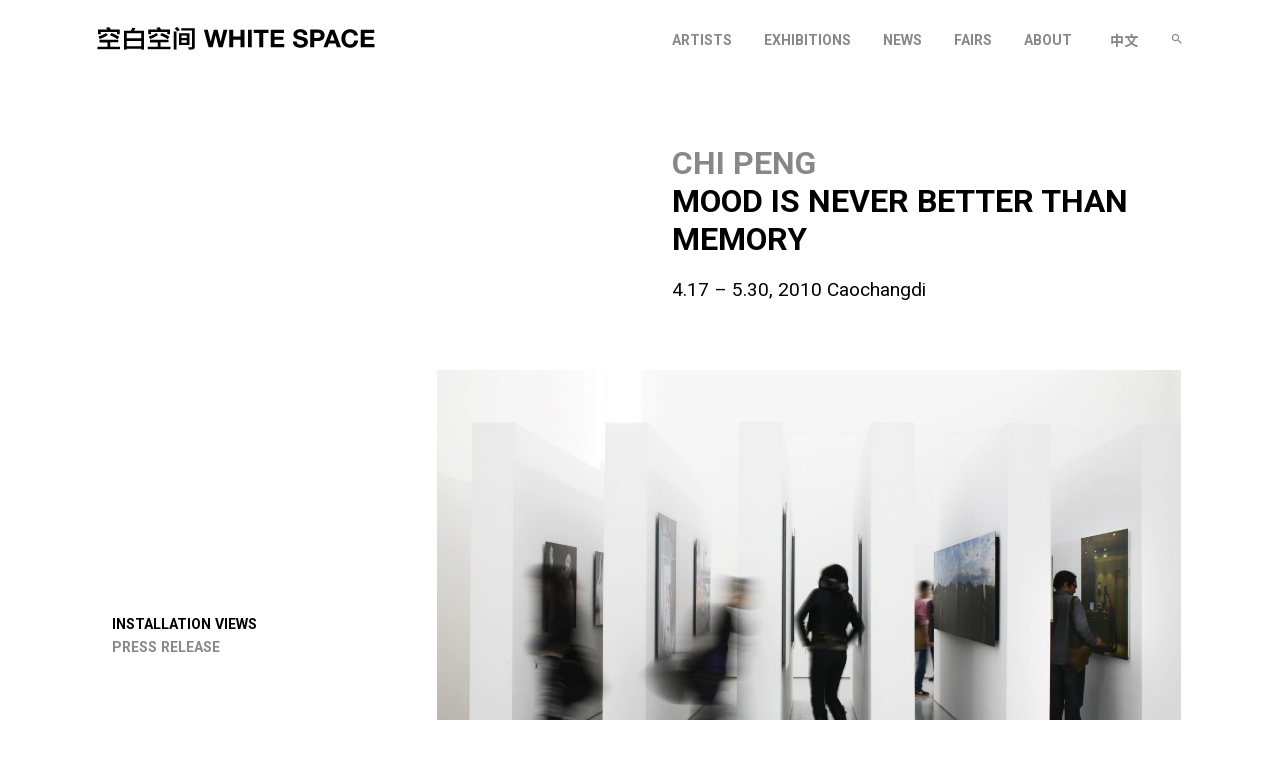

--- FILE ---
content_type: text/html; charset=UTF-8
request_url: https://whitespace.cn/exhibitions/chi-peng-mood-is-never-better-than-memory/
body_size: 9986
content:
<!doctype html>
<html lang="en-US">
<head>
	<meta charset="UTF-8">
	<meta name="viewport" content="width=device-width, initial-scale=1">
	<link rel="profile" href="https://gmpg.org/xfn/11">
    <meta name="description" content="" />
    <!-- SEO/Google Specific -->
    <meta name="url" content="https://whitespace.cn/">


    <!-- Facebook -->
    <meta property="og:type" content="website">
    <meta property="og:title" content="空白空间 WHITE SPACE">
    <meta property="og:image" content="https://whitespace.cn/wp-content/uploads/2021/10/logo-1.svg">
    <meta property="og:description" content="">
    <meta property="og:site_name" content="空白空间 WHITE SPACE">
    <meta property="og:locale" content="zh_cn">
    <meta property="article:author" content="空白空间 WHITE SPACE">

    <!-- Twitter -->
    <meta name="twitter:card" content="summary">
    <meta name="twitter:site" content="空白空间 WHITE SPACE">
    <meta name="twitter:creator" content="空白空间 WHITE SPACE">
    <meta name="twitter:title" content="空白空间 WHITE SPACE">
    <meta name="twitter:description" content="">
    <meta name="twitter:image" content="https://whitespace.cn/wp-content/uploads/2021/10/logo-1.svg">

    <!--  Favicon -->
    <link rel="apple-touch-icon-precomposed" sizes="57x57" href="https://whitespace.cn/wp-content/uploads/2021/10/WHITE-SPACE_Logo000.png" />
    <link rel="apple-touch-icon-precomposed" sizes="114x114" href="https://whitespace.cn/wp-content/uploads/2021/10/WHITE-SPACE_Logo000.png" />
    <link rel="apple-touch-icon-precomposed" sizes="72x72" href="https://whitespace.cn/wp-content/uploads/2021/10/WHITE-SPACE_Logo000.png" />
    <link rel="apple-touch-icon-precomposed" sizes="144x144" href="https://whitespace.cn/wp-content/uploads/2021/10/WHITE-SPACE_Logo000.png" />
    <link rel="apple-touch-icon-precomposed" sizes="60x60" href="https://whitespace.cn/wp-content/uploads/2021/10/WHITE-SPACE_Logo000.png" />
    <link rel="apple-touch-icon-precomposed" sizes="120x120" href="https://whitespace.cn/wp-content/uploads/2021/10/WHITE-SPACE_Logo000.png" />
    <link rel="apple-touch-icon-precomposed" sizes="76x76" href="https://whitespace.cn/wp-content/uploads/2021/10/WHITE-SPACE_Logo000.png" />
    <link rel="apple-touch-icon-precomposed" sizes="152x152" href="https://whitespace.cn/wp-content/uploads/2021/10/WHITE-SPACE_Logo000.png" />
    <link rel="icon" type="image/png" href="https://whitespace.cn/wp-content/uploads/2021/10/WHITE-SPACE_Logo000.png" sizes="196x196" />
    <link rel="icon" type="image/png" href="https://whitespace.cn/wp-content/uploads/2021/10/WHITE-SPACE_Logo000.png" sizes="96x96" />
    <link rel="icon" type="image/png" href="https://whitespace.cn/wp-content/uploads/2021/10/WHITE-SPACE_Logo000.png" sizes="32x32" />
    <link rel="icon" type="image/png" href="https://whitespace.cn/wp-content/uploads/2021/10/WHITE-SPACE_Logo000.png" sizes="16x16" />
    <link rel="icon" type="image/png" href="https://whitespace.cn/wp-content/uploads/2021/10/WHITE-SPACE_Logo000.png" sizes="128x128" />
    <meta name="application-name" content="https://whitespace.cn/"/>
    <meta name="msapplication-TileColor" content="#FFFFFF" />
    <meta name="msapplication-TileImage" content="https://whitespace.cn/wp-content/uploads/2021/10/WHITE-SPACE_Logo000.png" />
    <meta name="msapplication-square70x70logo" content="https://whitespace.cn/wp-content/uploads/2021/10/WHITE-SPACE_Logo000.png" />
    <meta name="msapplication-square150x150logo" content="https://whitespace.cn/wp-content/uploads/2021/10/WHITE-SPACE_Logo000.png" />
    <meta name="msapplication-wide310x150logo" content="https://whitespace.cn/wp-content/uploads/2021/10/WHITE-SPACE_Logo000.png" />
    <meta name="msapplication-square310x310logo" content="https://whitespace.cn/wp-content/uploads/2021/10/WHITE-SPACE_Logo000.png" />
    <link rel="preconnect" href="https://fonts.googleapis.com"> 
<link rel="preconnect" href="https://fonts.gstatic.com" crossorigin> 
    <link href="https://fonts.googleapis.com/css2?family=Noto+Sans+SC:wght@100;300;400;500;700;900&family=Roboto:ital,wght@0,100;0,300;0,400;0,500;0,700;0,900;1,100;1,300;1,400;1,500;1,700;1,900&display=swap" rel="stylesheet">
    <link href="https://whitespace.cn/wp-content/themes/white/fonts/fonts.css" rel="stylesheet">
    <link href="https://whitespace.cn/wp-content/themes/white/js/app.css" rel="stylesheet">
    <link href="https://whitespace.cn/wp-content/themes/white/js/swiper.css" rel="stylesheet">
    <script src="https://whitespace.cn/wp-content/themes/white/js/jquery.min.js"></script>
    <script src="https://whitespace.cn/wp-content/themes/white/js/app.js"></script>
    <script src="https://whitespace.cn/wp-content/themes/white/js/swiper.js"></script>
    <script src="https://whitespace.cn/wp-content/themes/white/js/delighters.js"></script>
    <script src="https://whitespace.cn/wp-content/themes/white/js/site.js"></script>
	<title>MOOD IS NEVER BETTER THAN MEMORY &#8211; 空白空间 WHITE SPACE</title>
<meta name='robots' content='max-image-preview:large' />
<link rel='dns-prefetch' href='//whitespace.cn' />
<link rel="alternate" type="application/rss+xml" title="空白空间 WHITE SPACE &raquo; Feed" href="https://whitespace.cn/feed/" />
<link rel="alternate" type="application/rss+xml" title="空白空间 WHITE SPACE &raquo; Comments Feed" href="https://whitespace.cn/comments/feed/" />
<link rel="alternate" title="oEmbed (JSON)" type="application/json+oembed" href="https://whitespace.cn/wp-json/oembed/1.0/embed?url=https%3A%2F%2Fwhitespace.cn%2Fexhibitions%2Fchi-peng-mood-is-never-better-than-memory%2F" />
<link rel="alternate" title="oEmbed (XML)" type="text/xml+oembed" href="https://whitespace.cn/wp-json/oembed/1.0/embed?url=https%3A%2F%2Fwhitespace.cn%2Fexhibitions%2Fchi-peng-mood-is-never-better-than-memory%2F&#038;format=xml" />
<style id='wp-img-auto-sizes-contain-inline-css'>
img:is([sizes=auto i],[sizes^="auto," i]){contain-intrinsic-size:3000px 1500px}
/*# sourceURL=wp-img-auto-sizes-contain-inline-css */
</style>
<link rel='stylesheet' id='formidable-css' href='https://whitespace.cn/wp-content/plugins/formidable/css/formidableforms.css?ver=1021145' media='all' />
<style id='wp-emoji-styles-inline-css'>

	img.wp-smiley, img.emoji {
		display: inline !important;
		border: none !important;
		box-shadow: none !important;
		height: 1em !important;
		width: 1em !important;
		margin: 0 0.07em !important;
		vertical-align: -0.1em !important;
		background: none !important;
		padding: 0 !important;
	}
/*# sourceURL=wp-emoji-styles-inline-css */
</style>
<style id='wp-block-library-inline-css'>
:root{--wp-block-synced-color:#7a00df;--wp-block-synced-color--rgb:122,0,223;--wp-bound-block-color:var(--wp-block-synced-color);--wp-editor-canvas-background:#ddd;--wp-admin-theme-color:#007cba;--wp-admin-theme-color--rgb:0,124,186;--wp-admin-theme-color-darker-10:#006ba1;--wp-admin-theme-color-darker-10--rgb:0,107,160.5;--wp-admin-theme-color-darker-20:#005a87;--wp-admin-theme-color-darker-20--rgb:0,90,135;--wp-admin-border-width-focus:2px}@media (min-resolution:192dpi){:root{--wp-admin-border-width-focus:1.5px}}.wp-element-button{cursor:pointer}:root .has-very-light-gray-background-color{background-color:#eee}:root .has-very-dark-gray-background-color{background-color:#313131}:root .has-very-light-gray-color{color:#eee}:root .has-very-dark-gray-color{color:#313131}:root .has-vivid-green-cyan-to-vivid-cyan-blue-gradient-background{background:linear-gradient(135deg,#00d084,#0693e3)}:root .has-purple-crush-gradient-background{background:linear-gradient(135deg,#34e2e4,#4721fb 50%,#ab1dfe)}:root .has-hazy-dawn-gradient-background{background:linear-gradient(135deg,#faaca8,#dad0ec)}:root .has-subdued-olive-gradient-background{background:linear-gradient(135deg,#fafae1,#67a671)}:root .has-atomic-cream-gradient-background{background:linear-gradient(135deg,#fdd79a,#004a59)}:root .has-nightshade-gradient-background{background:linear-gradient(135deg,#330968,#31cdcf)}:root .has-midnight-gradient-background{background:linear-gradient(135deg,#020381,#2874fc)}:root{--wp--preset--font-size--normal:16px;--wp--preset--font-size--huge:42px}.has-regular-font-size{font-size:1em}.has-larger-font-size{font-size:2.625em}.has-normal-font-size{font-size:var(--wp--preset--font-size--normal)}.has-huge-font-size{font-size:var(--wp--preset--font-size--huge)}.has-text-align-center{text-align:center}.has-text-align-left{text-align:left}.has-text-align-right{text-align:right}.has-fit-text{white-space:nowrap!important}#end-resizable-editor-section{display:none}.aligncenter{clear:both}.items-justified-left{justify-content:flex-start}.items-justified-center{justify-content:center}.items-justified-right{justify-content:flex-end}.items-justified-space-between{justify-content:space-between}.screen-reader-text{border:0;clip-path:inset(50%);height:1px;margin:-1px;overflow:hidden;padding:0;position:absolute;width:1px;word-wrap:normal!important}.screen-reader-text:focus{background-color:#ddd;clip-path:none;color:#444;display:block;font-size:1em;height:auto;left:5px;line-height:normal;padding:15px 23px 14px;text-decoration:none;top:5px;width:auto;z-index:100000}html :where(.has-border-color){border-style:solid}html :where([style*=border-top-color]){border-top-style:solid}html :where([style*=border-right-color]){border-right-style:solid}html :where([style*=border-bottom-color]){border-bottom-style:solid}html :where([style*=border-left-color]){border-left-style:solid}html :where([style*=border-width]){border-style:solid}html :where([style*=border-top-width]){border-top-style:solid}html :where([style*=border-right-width]){border-right-style:solid}html :where([style*=border-bottom-width]){border-bottom-style:solid}html :where([style*=border-left-width]){border-left-style:solid}html :where(img[class*=wp-image-]){height:auto;max-width:100%}:where(figure){margin:0 0 1em}html :where(.is-position-sticky){--wp-admin--admin-bar--position-offset:var(--wp-admin--admin-bar--height,0px)}@media screen and (max-width:600px){html :where(.is-position-sticky){--wp-admin--admin-bar--position-offset:0px}}

/*# sourceURL=wp-block-library-inline-css */
</style><style id='global-styles-inline-css'>
:root{--wp--preset--aspect-ratio--square: 1;--wp--preset--aspect-ratio--4-3: 4/3;--wp--preset--aspect-ratio--3-4: 3/4;--wp--preset--aspect-ratio--3-2: 3/2;--wp--preset--aspect-ratio--2-3: 2/3;--wp--preset--aspect-ratio--16-9: 16/9;--wp--preset--aspect-ratio--9-16: 9/16;--wp--preset--color--black: #000000;--wp--preset--color--cyan-bluish-gray: #abb8c3;--wp--preset--color--white: #ffffff;--wp--preset--color--pale-pink: #f78da7;--wp--preset--color--vivid-red: #cf2e2e;--wp--preset--color--luminous-vivid-orange: #ff6900;--wp--preset--color--luminous-vivid-amber: #fcb900;--wp--preset--color--light-green-cyan: #7bdcb5;--wp--preset--color--vivid-green-cyan: #00d084;--wp--preset--color--pale-cyan-blue: #8ed1fc;--wp--preset--color--vivid-cyan-blue: #0693e3;--wp--preset--color--vivid-purple: #9b51e0;--wp--preset--gradient--vivid-cyan-blue-to-vivid-purple: linear-gradient(135deg,rgb(6,147,227) 0%,rgb(155,81,224) 100%);--wp--preset--gradient--light-green-cyan-to-vivid-green-cyan: linear-gradient(135deg,rgb(122,220,180) 0%,rgb(0,208,130) 100%);--wp--preset--gradient--luminous-vivid-amber-to-luminous-vivid-orange: linear-gradient(135deg,rgb(252,185,0) 0%,rgb(255,105,0) 100%);--wp--preset--gradient--luminous-vivid-orange-to-vivid-red: linear-gradient(135deg,rgb(255,105,0) 0%,rgb(207,46,46) 100%);--wp--preset--gradient--very-light-gray-to-cyan-bluish-gray: linear-gradient(135deg,rgb(238,238,238) 0%,rgb(169,184,195) 100%);--wp--preset--gradient--cool-to-warm-spectrum: linear-gradient(135deg,rgb(74,234,220) 0%,rgb(151,120,209) 20%,rgb(207,42,186) 40%,rgb(238,44,130) 60%,rgb(251,105,98) 80%,rgb(254,248,76) 100%);--wp--preset--gradient--blush-light-purple: linear-gradient(135deg,rgb(255,206,236) 0%,rgb(152,150,240) 100%);--wp--preset--gradient--blush-bordeaux: linear-gradient(135deg,rgb(254,205,165) 0%,rgb(254,45,45) 50%,rgb(107,0,62) 100%);--wp--preset--gradient--luminous-dusk: linear-gradient(135deg,rgb(255,203,112) 0%,rgb(199,81,192) 50%,rgb(65,88,208) 100%);--wp--preset--gradient--pale-ocean: linear-gradient(135deg,rgb(255,245,203) 0%,rgb(182,227,212) 50%,rgb(51,167,181) 100%);--wp--preset--gradient--electric-grass: linear-gradient(135deg,rgb(202,248,128) 0%,rgb(113,206,126) 100%);--wp--preset--gradient--midnight: linear-gradient(135deg,rgb(2,3,129) 0%,rgb(40,116,252) 100%);--wp--preset--font-size--small: 13px;--wp--preset--font-size--medium: 20px;--wp--preset--font-size--large: 36px;--wp--preset--font-size--x-large: 42px;--wp--preset--spacing--20: 0.44rem;--wp--preset--spacing--30: 0.67rem;--wp--preset--spacing--40: 1rem;--wp--preset--spacing--50: 1.5rem;--wp--preset--spacing--60: 2.25rem;--wp--preset--spacing--70: 3.38rem;--wp--preset--spacing--80: 5.06rem;--wp--preset--shadow--natural: 6px 6px 9px rgba(0, 0, 0, 0.2);--wp--preset--shadow--deep: 12px 12px 50px rgba(0, 0, 0, 0.4);--wp--preset--shadow--sharp: 6px 6px 0px rgba(0, 0, 0, 0.2);--wp--preset--shadow--outlined: 6px 6px 0px -3px rgb(255, 255, 255), 6px 6px rgb(0, 0, 0);--wp--preset--shadow--crisp: 6px 6px 0px rgb(0, 0, 0);}:where(.is-layout-flex){gap: 0.5em;}:where(.is-layout-grid){gap: 0.5em;}body .is-layout-flex{display: flex;}.is-layout-flex{flex-wrap: wrap;align-items: center;}.is-layout-flex > :is(*, div){margin: 0;}body .is-layout-grid{display: grid;}.is-layout-grid > :is(*, div){margin: 0;}:where(.wp-block-columns.is-layout-flex){gap: 2em;}:where(.wp-block-columns.is-layout-grid){gap: 2em;}:where(.wp-block-post-template.is-layout-flex){gap: 1.25em;}:where(.wp-block-post-template.is-layout-grid){gap: 1.25em;}.has-black-color{color: var(--wp--preset--color--black) !important;}.has-cyan-bluish-gray-color{color: var(--wp--preset--color--cyan-bluish-gray) !important;}.has-white-color{color: var(--wp--preset--color--white) !important;}.has-pale-pink-color{color: var(--wp--preset--color--pale-pink) !important;}.has-vivid-red-color{color: var(--wp--preset--color--vivid-red) !important;}.has-luminous-vivid-orange-color{color: var(--wp--preset--color--luminous-vivid-orange) !important;}.has-luminous-vivid-amber-color{color: var(--wp--preset--color--luminous-vivid-amber) !important;}.has-light-green-cyan-color{color: var(--wp--preset--color--light-green-cyan) !important;}.has-vivid-green-cyan-color{color: var(--wp--preset--color--vivid-green-cyan) !important;}.has-pale-cyan-blue-color{color: var(--wp--preset--color--pale-cyan-blue) !important;}.has-vivid-cyan-blue-color{color: var(--wp--preset--color--vivid-cyan-blue) !important;}.has-vivid-purple-color{color: var(--wp--preset--color--vivid-purple) !important;}.has-black-background-color{background-color: var(--wp--preset--color--black) !important;}.has-cyan-bluish-gray-background-color{background-color: var(--wp--preset--color--cyan-bluish-gray) !important;}.has-white-background-color{background-color: var(--wp--preset--color--white) !important;}.has-pale-pink-background-color{background-color: var(--wp--preset--color--pale-pink) !important;}.has-vivid-red-background-color{background-color: var(--wp--preset--color--vivid-red) !important;}.has-luminous-vivid-orange-background-color{background-color: var(--wp--preset--color--luminous-vivid-orange) !important;}.has-luminous-vivid-amber-background-color{background-color: var(--wp--preset--color--luminous-vivid-amber) !important;}.has-light-green-cyan-background-color{background-color: var(--wp--preset--color--light-green-cyan) !important;}.has-vivid-green-cyan-background-color{background-color: var(--wp--preset--color--vivid-green-cyan) !important;}.has-pale-cyan-blue-background-color{background-color: var(--wp--preset--color--pale-cyan-blue) !important;}.has-vivid-cyan-blue-background-color{background-color: var(--wp--preset--color--vivid-cyan-blue) !important;}.has-vivid-purple-background-color{background-color: var(--wp--preset--color--vivid-purple) !important;}.has-black-border-color{border-color: var(--wp--preset--color--black) !important;}.has-cyan-bluish-gray-border-color{border-color: var(--wp--preset--color--cyan-bluish-gray) !important;}.has-white-border-color{border-color: var(--wp--preset--color--white) !important;}.has-pale-pink-border-color{border-color: var(--wp--preset--color--pale-pink) !important;}.has-vivid-red-border-color{border-color: var(--wp--preset--color--vivid-red) !important;}.has-luminous-vivid-orange-border-color{border-color: var(--wp--preset--color--luminous-vivid-orange) !important;}.has-luminous-vivid-amber-border-color{border-color: var(--wp--preset--color--luminous-vivid-amber) !important;}.has-light-green-cyan-border-color{border-color: var(--wp--preset--color--light-green-cyan) !important;}.has-vivid-green-cyan-border-color{border-color: var(--wp--preset--color--vivid-green-cyan) !important;}.has-pale-cyan-blue-border-color{border-color: var(--wp--preset--color--pale-cyan-blue) !important;}.has-vivid-cyan-blue-border-color{border-color: var(--wp--preset--color--vivid-cyan-blue) !important;}.has-vivid-purple-border-color{border-color: var(--wp--preset--color--vivid-purple) !important;}.has-vivid-cyan-blue-to-vivid-purple-gradient-background{background: var(--wp--preset--gradient--vivid-cyan-blue-to-vivid-purple) !important;}.has-light-green-cyan-to-vivid-green-cyan-gradient-background{background: var(--wp--preset--gradient--light-green-cyan-to-vivid-green-cyan) !important;}.has-luminous-vivid-amber-to-luminous-vivid-orange-gradient-background{background: var(--wp--preset--gradient--luminous-vivid-amber-to-luminous-vivid-orange) !important;}.has-luminous-vivid-orange-to-vivid-red-gradient-background{background: var(--wp--preset--gradient--luminous-vivid-orange-to-vivid-red) !important;}.has-very-light-gray-to-cyan-bluish-gray-gradient-background{background: var(--wp--preset--gradient--very-light-gray-to-cyan-bluish-gray) !important;}.has-cool-to-warm-spectrum-gradient-background{background: var(--wp--preset--gradient--cool-to-warm-spectrum) !important;}.has-blush-light-purple-gradient-background{background: var(--wp--preset--gradient--blush-light-purple) !important;}.has-blush-bordeaux-gradient-background{background: var(--wp--preset--gradient--blush-bordeaux) !important;}.has-luminous-dusk-gradient-background{background: var(--wp--preset--gradient--luminous-dusk) !important;}.has-pale-ocean-gradient-background{background: var(--wp--preset--gradient--pale-ocean) !important;}.has-electric-grass-gradient-background{background: var(--wp--preset--gradient--electric-grass) !important;}.has-midnight-gradient-background{background: var(--wp--preset--gradient--midnight) !important;}.has-small-font-size{font-size: var(--wp--preset--font-size--small) !important;}.has-medium-font-size{font-size: var(--wp--preset--font-size--medium) !important;}.has-large-font-size{font-size: var(--wp--preset--font-size--large) !important;}.has-x-large-font-size{font-size: var(--wp--preset--font-size--x-large) !important;}
/*# sourceURL=global-styles-inline-css */
</style>

<style id='classic-theme-styles-inline-css'>
/*! This file is auto-generated */
.wp-block-button__link{color:#fff;background-color:#32373c;border-radius:9999px;box-shadow:none;text-decoration:none;padding:calc(.667em + 2px) calc(1.333em + 2px);font-size:1.125em}.wp-block-file__button{background:#32373c;color:#fff;text-decoration:none}
/*# sourceURL=/wp-includes/css/classic-themes.min.css */
</style>
<link rel='stylesheet' id='white-style-css' href='https://whitespace.cn/wp-content/themes/white/style.css?ver=1.3222222232' media='all' />
<link rel="https://api.w.org/" href="https://whitespace.cn/wp-json/" /><link rel="EditURI" type="application/rsd+xml" title="RSD" href="https://whitespace.cn/xmlrpc.php?rsd" />
<meta name="generator" content="WordPress 6.9" />
<link rel="canonical" href="https://whitespace.cn/exhibitions/chi-peng-mood-is-never-better-than-memory/" />
<link rel='shortlink' href='https://whitespace.cn/?p=934' />
<script type="text/javascript">document.documentElement.className += " js";</script>
<style type="text/css">
.qtranxs_flag_en {background-image: url(https://whitespace.cn/wp-content/plugins/qtranslate-xt-master/flags/gb.png); background-repeat: no-repeat;}
.qtranxs_flag_zh {background-image: url(https://whitespace.cn/wp-content/plugins/qtranslate-xt-master/flags/cn.png); background-repeat: no-repeat;}
</style>
<link hreflang="en" href="https://whitespace.cn/exhibitions/chi-peng-mood-is-never-better-than-memory/" rel="alternate" />
<link hreflang="zh" href="https://whitespace.cn/zh/exhibitions/chi-peng-mood-is-never-better-than-memory/" rel="alternate" />
<link hreflang="x-default" href="https://whitespace.cn/exhibitions/chi-peng-mood-is-never-better-than-memory/" rel="alternate" />
<meta name="generator" content="qTranslate-XT 3.11.0" />
    <link href="https://whitespace.cn/wp-content/themes/white/screen.css?v=2" rel="stylesheet">
        <style>
        .step-1,
        .step-2,
        .step-3{
            opacity: 0;
            transform: translateY(150px);
            animation: step 1.5s cubic-bezier(.18,1,.21,1) forwards;
        }

        .step-3{
            animation-delay: 0.5s;
        }


        @keyframes step {
            0%{
                opacity: 0;
                transform: translateY(150px);
            }
            100%{
                opacity: 1;
                transform: translateY(0px);
            }
        }
        .delighter{
            transition: transform 3s cubic-bezier(.18,1,.21,1),opacity 2.5s cubic-bezier(.18,1,.21,1);
            transform: translateY(150px);
            opacity: 0;
        }
        .delighter.started {
            transform: translateY(0);
            opacity: 1;
        }
    </style>
                    <style>
                .site-title img{
    width: auto;
    height: calc(var(--headerH) * 0.29);
}
          </style>
   </head>

<body class="wp-singular exhibitions-template-default single single-exhibitions postid-934 wp-theme-white">
<main id="wrapper">
                    <header id="header">    
        <div class="header-wrap size">
            <div class="site-title">  <a href="https://whitespace.cn/">   <img src="https://whitespace.cn/wp-content/uploads/2021/10/logo-1.svg"></a></div>
            <div class="open-header"><span class="icon-dehaze"></span><span class="icon-clear"></span></div>
            <div class="header-end">
                <div class="menu-nav">
                    <ul id="primary-menu" class="menu"><li id="menu-item-32" class="menu-item menu-item-type-post_type_archive menu-item-object-artists menu-item-32"><a href="https://whitespace.cn/artists/">ARTISTS</a></li>
<li id="menu-item-31" class="menu-item menu-item-type-post_type_archive menu-item-object-exhibitions menu-item-31"><a href="https://whitespace.cn/exhibitions/">EXHIBITIONS</a></li>
<li id="menu-item-33" class="menu-item menu-item-type-post_type_archive menu-item-object-news menu-item-33"><a href="https://whitespace.cn/news/">NEWS</a></li>
<li id="menu-item-34" class="menu-item menu-item-type-post_type_archive menu-item-object-fairs menu-item-34"><a href="https://whitespace.cn/fairs/">FAIRS</a></li>
<li id="menu-item-38" class="menu-item menu-item-type-post_type menu-item-object-page menu-item-38"><a href="https://whitespace.cn/about/">ABOUT</a></li>
</ul>                </div>

                <div>
                    <div class="lng">
                        
<ul class="language-chooser language-chooser-text qtranxs_language_chooser" id="qtranslate-chooser">
<li class="lang-en active"><a href="https://whitespace.cn/en/exhibitions/chi-peng-mood-is-never-better-than-memory/" hreflang="en" title="EN (en)" class="qtranxs_text qtranxs_text_en"><span>EN</span></a></li>
<li class="lang-zh"><a href="https://whitespace.cn/zh/exhibitions/chi-peng-mood-is-never-better-than-memory/" hreflang="zh" title="中文 (zh)" class="qtranxs_text qtranxs_text_zh"><span>中文</span></a></li>
</ul><div class="qtranxs_widget_end"></div>
                    </div>
                    <div class="open-search">
                        <span class="icon-search"></span>
                        <span class="icon-clear"></span>
                    </div>
                </div>
                <div class="search-form">
                    <form role="search" method="get" id="searchform-2" action="https://whitespace.cn/"><input name="s" type="text" class="searchinput" placeholder="Search"></form>
                </div>
            </div>
        </div>

    </header>
    <div class="header-space"></div>
    <div id="content">

    <div class="page-content">

        <div class="page-header size">
            <div class="page-header-wrap">
                <div class="header-k"></div>
                <div class="page-header-info step-1">
                      <h1><a href="https://whitespace.cn/artists/chi-peng/">CHI Peng</a></h1><h1>MOOD IS NEVER BETTER THAN MEMORY</h1>                    <div class="text">
                        <p>4.17 – 5.30, 2010 Caochangdi</p>
                    </div>
                </div>
            </div>
        </div>

		<section class="page-section size">
    <div class="page-section-wrap">
        <div class="page-section-left">
            <div class="post-menu step-3">
                <ul>
                                    </ul>
            </div>

        </div>
                <div class="page-views step-2 this-section" id="installation_views" data-name="Installation Views">
            <div class="swiper-container views-swiper">
                <div class="swiper-wrapper">
                    
                    <div class="swiper-slide"> <figure><a href="https://file.whitespace-beijing.com/wp-content/uploads/2021/10/2-26.jpg" data-fancybox="slider"><img width="1440" height="960" src="https://file.whitespace-beijing.com/wp-content/uploads/2021/10/2-26-1440x960.jpg" class="attachment-big size-big" alt="" decoding="async" fetchpriority="high" srcset="https://file.whitespace-beijing.com/wp-content/uploads/2021/10/2-26-1440x960.jpg 1440w, https://file.whitespace-beijing.com/wp-content/uploads/2021/10/2-26-300x200.jpg 300w, https://file.whitespace-beijing.com/wp-content/uploads/2021/10/2-26-1024x683.jpg 1024w, https://file.whitespace-beijing.com/wp-content/uploads/2021/10/2-26-768x512.jpg 768w, https://file.whitespace-beijing.com/wp-content/uploads/2021/10/2-26-1536x1024.jpg 1536w, https://file.whitespace-beijing.com/wp-content/uploads/2021/10/2-26-2048x1365.jpg 2048w, https://file.whitespace-beijing.com/wp-content/uploads/2021/10/2-26-800x533.jpg 800w" sizes="(max-width: 1440px) 100vw, 1440px" /></a> </figure></div><div class="swiper-slide"> <figure><a href="https://file.whitespace-beijing.com/wp-content/uploads/2021/10/3-26.jpg" data-fancybox="slider"><img width="1440" height="960" src="https://file.whitespace-beijing.com/wp-content/uploads/2021/10/3-26-1440x960.jpg" class="attachment-big size-big" alt="" decoding="async" srcset="https://file.whitespace-beijing.com/wp-content/uploads/2021/10/3-26-1440x960.jpg 1440w, https://file.whitespace-beijing.com/wp-content/uploads/2021/10/3-26-300x200.jpg 300w, https://file.whitespace-beijing.com/wp-content/uploads/2021/10/3-26-1024x683.jpg 1024w, https://file.whitespace-beijing.com/wp-content/uploads/2021/10/3-26-768x512.jpg 768w, https://file.whitespace-beijing.com/wp-content/uploads/2021/10/3-26-1536x1024.jpg 1536w, https://file.whitespace-beijing.com/wp-content/uploads/2021/10/3-26-2048x1365.jpg 2048w, https://file.whitespace-beijing.com/wp-content/uploads/2021/10/3-26-800x533.jpg 800w" sizes="(max-width: 1440px) 100vw, 1440px" /></a> </figure></div><div class="swiper-slide"> <figure><a href="https://file.whitespace-beijing.com/wp-content/uploads/2021/10/4-21.jpg" data-fancybox="slider"><img width="1440" height="960" src="https://file.whitespace-beijing.com/wp-content/uploads/2021/10/4-21-1440x960.jpg" class="attachment-big size-big" alt="" decoding="async" srcset="https://file.whitespace-beijing.com/wp-content/uploads/2021/10/4-21-1440x960.jpg 1440w, https://file.whitespace-beijing.com/wp-content/uploads/2021/10/4-21-300x200.jpg 300w, https://file.whitespace-beijing.com/wp-content/uploads/2021/10/4-21-1024x683.jpg 1024w, https://file.whitespace-beijing.com/wp-content/uploads/2021/10/4-21-768x512.jpg 768w, https://file.whitespace-beijing.com/wp-content/uploads/2021/10/4-21-1536x1024.jpg 1536w, https://file.whitespace-beijing.com/wp-content/uploads/2021/10/4-21-2048x1365.jpg 2048w, https://file.whitespace-beijing.com/wp-content/uploads/2021/10/4-21-800x533.jpg 800w" sizes="(max-width: 1440px) 100vw, 1440px" /></a> </figure></div><div class="swiper-slide"> <figure><a href="https://file.whitespace-beijing.com/wp-content/uploads/2021/10/5-14.jpg" data-fancybox="slider"><img width="1440" height="960" src="https://file.whitespace-beijing.com/wp-content/uploads/2021/10/5-14-1440x960.jpg" class="attachment-big size-big" alt="" decoding="async" loading="lazy" srcset="https://file.whitespace-beijing.com/wp-content/uploads/2021/10/5-14-1440x960.jpg 1440w, https://file.whitespace-beijing.com/wp-content/uploads/2021/10/5-14-300x200.jpg 300w, https://file.whitespace-beijing.com/wp-content/uploads/2021/10/5-14-1024x683.jpg 1024w, https://file.whitespace-beijing.com/wp-content/uploads/2021/10/5-14-768x512.jpg 768w, https://file.whitespace-beijing.com/wp-content/uploads/2021/10/5-14-1536x1024.jpg 1536w, https://file.whitespace-beijing.com/wp-content/uploads/2021/10/5-14-2048x1365.jpg 2048w, https://file.whitespace-beijing.com/wp-content/uploads/2021/10/5-14-800x533.jpg 800w" sizes="auto, (max-width: 1440px) 100vw, 1440px" /></a> </figure></div>
                </div>
            </div>
            <div class="views-nav"><span><img width="150" height="150" src="https://file.whitespace-beijing.com/wp-content/uploads/2021/10/2-26-150x150.jpg" class="attachment-thumbnail size-thumbnail" alt="" decoding="async" loading="lazy" srcset="https://file.whitespace-beijing.com/wp-content/uploads/2021/10/2-26-150x150.jpg 150w, https://file.whitespace-beijing.com/wp-content/uploads/2021/10/2-26-5x5.jpg 5w" sizes="auto, (max-width: 150px) 100vw, 150px" /></span><span><img width="150" height="150" src="https://file.whitespace-beijing.com/wp-content/uploads/2021/10/3-26-150x150.jpg" class="attachment-thumbnail size-thumbnail" alt="" decoding="async" loading="lazy" srcset="https://file.whitespace-beijing.com/wp-content/uploads/2021/10/3-26-150x150.jpg 150w, https://file.whitespace-beijing.com/wp-content/uploads/2021/10/3-26-5x5.jpg 5w" sizes="auto, (max-width: 150px) 100vw, 150px" /></span><span><img width="150" height="150" src="https://file.whitespace-beijing.com/wp-content/uploads/2021/10/4-21-150x150.jpg" class="attachment-thumbnail size-thumbnail" alt="" decoding="async" loading="lazy" srcset="https://file.whitespace-beijing.com/wp-content/uploads/2021/10/4-21-150x150.jpg 150w, https://file.whitespace-beijing.com/wp-content/uploads/2021/10/4-21-5x5.jpg 5w" sizes="auto, (max-width: 150px) 100vw, 150px" /></span><span><img width="150" height="150" src="https://file.whitespace-beijing.com/wp-content/uploads/2021/10/5-14-150x150.jpg" class="attachment-thumbnail size-thumbnail" alt="" decoding="async" loading="lazy" srcset="https://file.whitespace-beijing.com/wp-content/uploads/2021/10/5-14-150x150.jpg 150w, https://file.whitespace-beijing.com/wp-content/uploads/2021/10/5-14-5x5.jpg 5w" sizes="auto, (max-width: 150px) 100vw, 150px" /></span></div>        </div>
    </div>
                <script>
            var views_swiper = new Swiper('.views-swiper',{
                autoHeight: true,
            })
            $('.views-nav span').click(function (){
                var unb = $(this).index();
                views_swiper.slideTo(unb, 300, false);
                $(this).addClass('active').siblings().removeClass('active');
            })
        </script>
    
</section>


<section class="page-section size this-section yes-press_release"  id="press_release" data-name="Press Release">

    <div class="page-text" data-delighter>
        <div class=" text">
            <p>&#8220;Endless guessing, endless interruption, and endless memory; I don&#8217;t know from which period of stillness to start once more, and from this start how to return to stillness again. Living in a mood, is it from yesterday or today? Many things pass by me, some are still vivid, while some are merely traces. Mood is never better than memory.&#8221;</p>
<p>WHITE SPACE BEIJING presents the third solo exhibition of Chi Peng, with a selection from 2003 &#8211; 2010 in the vein of memories. Chi Peng (1981) was born in Yan Tai, Shan Dong province, and studied at the Digital Media Department, Central Academy of Fine Arts in Beijing. The artist had solo exhibitions at He Xiangning Art Museum in Shenzhen, Ludwig Museum in Budapest, and Zhu Qizhan Museum in Shanghai. His works have also been exhibited at following museums: Palais des Beaux-Arts in Brussels, National Gallery in Prague, COBRA MUSEUM in Amsterdam, The Museum of Contemporary Canadian Art, Groninger Museum in Groningen and National Gallery of Victoria in Melbourne. His solo show in Groninger Museum will be held in March 2011.</p>
        </div>
        <div class="download"><a href="https://file.whitespace-beijing.com/wp-content/uploads/2021/10/CHI-PENG｜MOOD-IS-NEVER-BETTER-THAN-MEMORY@WHITE-SPACE-BEIJING.pdf" class="btn"><label><span class="icon-vertical_align_bottom"></span>Download PDF</label></a></div>
    </div>
</section>







	</div><!-- #main -->


</div>
    <footer id="footer">
    <div class="size">
        <div class="footer-wrap">


               <div>
                             
                   <div class="text">
                       <p>F1, BLDG D7, Yard No.3, Jinhang East Road, Shunyi District, Beijing 101316</p>
<p>info@whitespace-beijing.com</p>
                   </div>
               </div>



                <div class="newsletter">
                   <form action="https://whitespace-beijing.us5.list-manage.com/subscribe/post?u=47d18b1d6db16177ecdb5723f&amp;id=15c5de547a" method="post" id="mc-embedded-subscribe-form" name="mc-embedded-subscribe-form" class="validate" target="_blank" novalidate>
    <div id="mc_embed_signup_scroll">
<div class="mc-field-group">
  <input type="email" value="" placeholder="YOUR EMAIL" name="EMAIL" class="required email" id="mce-EMAIL">
</div>
  <div id="mce-responses" class="clear">
    <div class="response" id="mce-error-response" style="display:none"></div>
    <div class="response" id="mce-success-response" style="display:none"></div>
  </div>    <!-- real people should not fill this in and expect good things - do not remove this or risk form bot signups-->
    <div style="position: absolute; left: -5000px;" aria-hidden="true"><input type="text" name="b_47d18b1d6db16177ecdb5723f_15c5de547a" tabindex="-1" value=""></div>
    <div class="clear"><input type="submit" value="Subscribe to newsletter" name="subscribe" id="mc-embedded-subscribe" class="button"></div>
    </div>
</form>

                </div>





        </div>
        <div class="foot">
            <div>© 2021 WHITE SPACE <a href="https://beian.miit.gov.cn/"> 京ICP备20022076号</a></div>
            <div class="social">
                <a href="https://mp.weixin.qq.com/s/1nZd9Xb4462ZrEf9qC_utg" target="_blank"  class="icon-wechat"></a><a href="https://weibo.com/p/1006061898010733" target="_blank" class="icon-sina-weibo"></a><a href="https://www.instagram.com/whitespacebeijing/" target="_blank" class="icon-instagram"></a>            </div>

            </div>
        </div>
    </div>
</footer>

</main>

<script type="speculationrules">
{"prefetch":[{"source":"document","where":{"and":[{"href_matches":"/*"},{"not":{"href_matches":["/wp-*.php","/wp-admin/*","/wp-content/uploads/*","/wp-content/*","/wp-content/plugins/*","/wp-content/themes/white/*","/*\\?(.+)"]}},{"not":{"selector_matches":"a[rel~=\"nofollow\"]"}},{"not":{"selector_matches":".no-prefetch, .no-prefetch a"}}]},"eagerness":"conservative"}]}
</script>
<script id="wp-emoji-settings" type="application/json">
{"baseUrl":"https://s.w.org/images/core/emoji/17.0.2/72x72/","ext":".png","svgUrl":"https://s.w.org/images/core/emoji/17.0.2/svg/","svgExt":".svg","source":{"concatemoji":"https://whitespace.cn/wp-includes/js/wp-emoji-release.min.js?ver=6.9"}}
</script>
<script type="module">
/*! This file is auto-generated */
const a=JSON.parse(document.getElementById("wp-emoji-settings").textContent),o=(window._wpemojiSettings=a,"wpEmojiSettingsSupports"),s=["flag","emoji"];function i(e){try{var t={supportTests:e,timestamp:(new Date).valueOf()};sessionStorage.setItem(o,JSON.stringify(t))}catch(e){}}function c(e,t,n){e.clearRect(0,0,e.canvas.width,e.canvas.height),e.fillText(t,0,0);t=new Uint32Array(e.getImageData(0,0,e.canvas.width,e.canvas.height).data);e.clearRect(0,0,e.canvas.width,e.canvas.height),e.fillText(n,0,0);const a=new Uint32Array(e.getImageData(0,0,e.canvas.width,e.canvas.height).data);return t.every((e,t)=>e===a[t])}function p(e,t){e.clearRect(0,0,e.canvas.width,e.canvas.height),e.fillText(t,0,0);var n=e.getImageData(16,16,1,1);for(let e=0;e<n.data.length;e++)if(0!==n.data[e])return!1;return!0}function u(e,t,n,a){switch(t){case"flag":return n(e,"\ud83c\udff3\ufe0f\u200d\u26a7\ufe0f","\ud83c\udff3\ufe0f\u200b\u26a7\ufe0f")?!1:!n(e,"\ud83c\udde8\ud83c\uddf6","\ud83c\udde8\u200b\ud83c\uddf6")&&!n(e,"\ud83c\udff4\udb40\udc67\udb40\udc62\udb40\udc65\udb40\udc6e\udb40\udc67\udb40\udc7f","\ud83c\udff4\u200b\udb40\udc67\u200b\udb40\udc62\u200b\udb40\udc65\u200b\udb40\udc6e\u200b\udb40\udc67\u200b\udb40\udc7f");case"emoji":return!a(e,"\ud83e\u1fac8")}return!1}function f(e,t,n,a){let r;const o=(r="undefined"!=typeof WorkerGlobalScope&&self instanceof WorkerGlobalScope?new OffscreenCanvas(300,150):document.createElement("canvas")).getContext("2d",{willReadFrequently:!0}),s=(o.textBaseline="top",o.font="600 32px Arial",{});return e.forEach(e=>{s[e]=t(o,e,n,a)}),s}function r(e){var t=document.createElement("script");t.src=e,t.defer=!0,document.head.appendChild(t)}a.supports={everything:!0,everythingExceptFlag:!0},new Promise(t=>{let n=function(){try{var e=JSON.parse(sessionStorage.getItem(o));if("object"==typeof e&&"number"==typeof e.timestamp&&(new Date).valueOf()<e.timestamp+604800&&"object"==typeof e.supportTests)return e.supportTests}catch(e){}return null}();if(!n){if("undefined"!=typeof Worker&&"undefined"!=typeof OffscreenCanvas&&"undefined"!=typeof URL&&URL.createObjectURL&&"undefined"!=typeof Blob)try{var e="postMessage("+f.toString()+"("+[JSON.stringify(s),u.toString(),c.toString(),p.toString()].join(",")+"));",a=new Blob([e],{type:"text/javascript"});const r=new Worker(URL.createObjectURL(a),{name:"wpTestEmojiSupports"});return void(r.onmessage=e=>{i(n=e.data),r.terminate(),t(n)})}catch(e){}i(n=f(s,u,c,p))}t(n)}).then(e=>{for(const n in e)a.supports[n]=e[n],a.supports.everything=a.supports.everything&&a.supports[n],"flag"!==n&&(a.supports.everythingExceptFlag=a.supports.everythingExceptFlag&&a.supports[n]);var t;a.supports.everythingExceptFlag=a.supports.everythingExceptFlag&&!a.supports.flag,a.supports.everything||((t=a.source||{}).concatemoji?r(t.concatemoji):t.wpemoji&&t.twemoji&&(r(t.twemoji),r(t.wpemoji)))});
//# sourceURL=https://whitespace.cn/wp-includes/js/wp-emoji-loader.min.js
</script>

</body>
</html>
